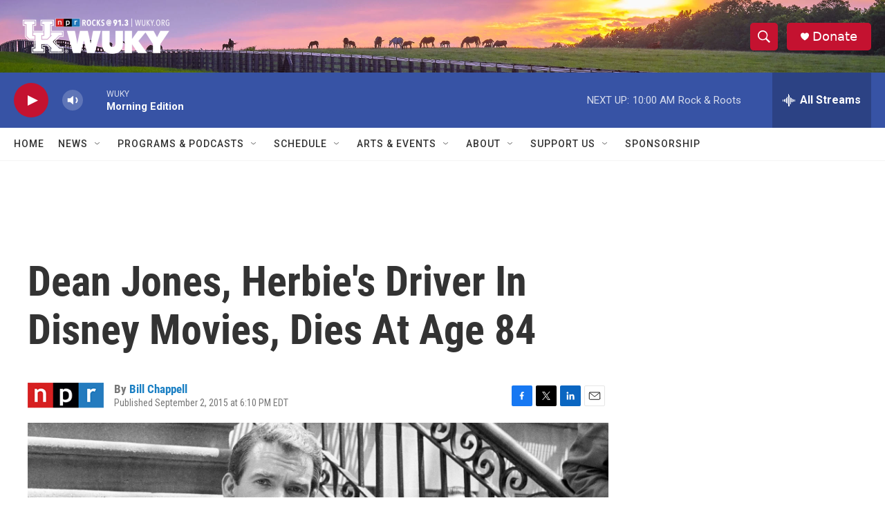

--- FILE ---
content_type: text/html; charset=utf-8
request_url: https://www.google.com/recaptcha/api2/aframe
body_size: 270
content:
<!DOCTYPE HTML><html><head><meta http-equiv="content-type" content="text/html; charset=UTF-8"></head><body><script nonce="lYZG8RIjQxNJ6eYhqTpvWg">/** Anti-fraud and anti-abuse applications only. See google.com/recaptcha */ try{var clients={'sodar':'https://pagead2.googlesyndication.com/pagead/sodar?'};window.addEventListener("message",function(a){try{if(a.source===window.parent){var b=JSON.parse(a.data);var c=clients[b['id']];if(c){var d=document.createElement('img');d.src=c+b['params']+'&rc='+(localStorage.getItem("rc::a")?sessionStorage.getItem("rc::b"):"");window.document.body.appendChild(d);sessionStorage.setItem("rc::e",parseInt(sessionStorage.getItem("rc::e")||0)+1);localStorage.setItem("rc::h",'1769438717506');}}}catch(b){}});window.parent.postMessage("_grecaptcha_ready", "*");}catch(b){}</script></body></html>